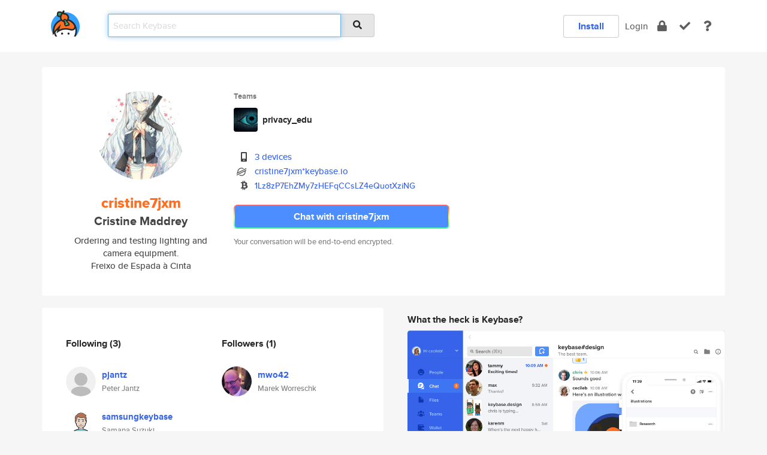

--- FILE ---
content_type: text/html; charset=utf-8
request_url: https://keybase.io/cristine7jxm
body_size: 6606
content:
<!DOCTYPE html>
<html id="">

  <!--~~~~~~~~~~~~~~~~~~~~~~~~~~~~~~~~~~~~~~~~~~~~~~~~~~~~~~~~~~~~~~~~~~~~~~~~

                              K E Y   B A S E

                            crypto for everyone

                        because no one we know ever
                      seems to have a public key. :-(

     No Google Analytics or other 3rd party hosted script tags on Keybase.

     And this has the added bonus that we'll never be able to serve ad code.

                                    \o/  \o/
                                  keybase team

  ~~~~~~~~~~~~~~~~~~~~~~~~~~~~~~~~~~~~~~~~~~~~~~~~~~~~~~~~~~~~~~~~~~~~~~~~~-->

  <head>
    <title>cristine7jxm (Cristine Maddrey) | Keybase</title>
    <meta       name="viewport"    content="width=device-width, initial-scale=1.0, maximum-scale=1.0, user-scalable=no">
    <link       href="/_/brew/_/52e9d104/sitewide-css.css"      rel="stylesheet">
    
    <script type="text/javascript" nonce="075ffb77-089d-4edb-a0f0-42adc526a1d7" src="/_/brew/_/906baaf9/sitewide-js.js"></script>

    <meta    charset="UTF-8" />
    

<meta name="Description" content="cristine7jxm (Cristine Maddrey) is now on Keybase, an open source app for encryption and cryptography."><meta property="og:description" content="cristine7jxm (Cristine Maddrey) is now on Keybase, an open source app for encryption and cryptography."><meta name="twitter:image" content="https://s3.amazonaws.com/keybase_processed_uploads/e16835ad9a65df747629379efd913a05_360_360.jpg"><meta name="twitter:title" content="cristine7jxm (Cristine Maddrey) on Keybase"><meta name="twitter:description" content="cristine7jxm (Cristine Maddrey) is now on Keybase, an open source app for encryption and cryptography."><meta property="og:image"  content="https://s3.amazonaws.com/keybase_processed_uploads/e16835ad9a65df747629379efd913a05_360_360.jpg"><meta property="og:image:width" content="360"><meta property="og:image:height" content="360">

    <script type="text/javascript" nonce="075ffb77-089d-4edb-a0f0-42adc526a1d7">
    window.csrf_token="lgHZIGY2NDhkOTA1OTQ2ZmE2NmE4ZmNmYzNhNzhiNWQ0NjA4zml6yE3OAxcEAMDEIKBeAunIdENI5xmK0oEd5Ac/a4DO88DD5IDtFD2sGNnX";
    </script>
  </head>

  
  <body id="">
  <div class="run-mode run-mode-prod">
    <div class="grid-monitor"> 
      <input id="url_base" type="hidden" value="https://keybase.io/"/>

        <div id="navbar-top">
          <div class="navbar navbar-fixed-top navbar-default" role="navigation" data-active-tab="">

            <div class="container navbar-container">
              <div class="row">

                <div class="col-xs-2 col-sm-1">
                  <div class="navbar-header">
                    <div class="navbar-brand">
                      <a href="/" aria-label="home">
                        <img src="/images/icons/icon-keybase-logo-48.png" srcset="/images/icons/icon-keybase-logo-48@2x.png 2x" width="48" height="48" />
                      </a>
                    </div>
                    <div class="staging-notice">Keybase Staging Server</div>
                  </div>
                </div>

                <div class="col-xs-10 col-sm-5">
                  <div class="nav-search-wrapper">
                    <div class="input-group form-group">
                      <input type="text" class="form-control auto-focus nav-search-input  " data-focus-priority="0" placeholder="Search Keybase"
                      autocapitalize="off" autocorrect="off" autocomplete="off" spellcheck="false">
                      <span class="input-group-addon"><i class="fas fa-search"></i></span>
                    </div>
                  </div>
                </div>

                <div class="col-xs-12 col-sm-6">    

      <table class="nav navbar-right navbar-buttons pull-right">
        <tr>
        
            <td>
              
              <a href="/download" class="btn btn-secondary">Install</a>
            </td>
            <td><a onclick="return false;" href="#_" class="navbar-link link-login ">Login</a></td>
            <td class="nav-btn "><div class="auto-tooltip" title="Encrypt"><a href="/encrypt" aria-label="encrypt"><i class="fas fa-lock"></i></a></div></td>
            <td class="nav-btn " ><div class="auto-tooltip" title="Verify"><a href="/verify" aria-label="verify"><i class="fas fa-check"></i></a></div></td>
            <td class="hidden-xs nav-btn "   ><div class="auto-tooltip" title="Docs"><a href="http://book.keybase.io" aria-label="docs"><i class="fas fa-question"></i></a></div></td>
          
        </tr>
      </table>
</div>

              </div>
            </div>
          </div>
        </div>



      
    

<div id="autoreset-event-error" class="container alert alert-warning" style="text-align:center; display:none;">
  <span id="autoreset-event-error-msg">  </span>
  <button type="button" class="close"><span id="autoreset-event-error-close">×</span></button>
</div>
<div id="autoreset-event-success" class="container alert alert-success" style="text-align:center; display:none;">
  <span id="autoreset-event-success-msg">  </span>
  <button type="button" class="close"><span id="autoreset-event-success-close">×</span></button>
</div>




      
      <div class="modal modal-primary" id="shared-modal" data-backdrop="static">
      </div>

      
      <div class="content">
        

<input type="hidden" id="is-self-view" value="0">
<div id="page-user">


    <div class="user-header">
    <div class="container">
      <div class="row header-row kb-main-card">
        <div class="col-sm-4 col-lg-3 col-profile-heading">
          
<div class="profile-heading" data-username="cristine7jxm" data-uid="775ff74b2e3536884d6eda2c59721a19">

  <div class="picture user-profile-picture">
    
        <img src="https://s3.amazonaws.com/keybase_processed_uploads/e16835ad9a65df747629379efd913a05_360_360.jpg" class="img-circle" width="148" height="148">
      
  </div>


  <div class="full-name ">
    <div class="username ">cristine7jxm</div>
    
        Cristine Maddrey
      
  </div>
  

  
      <div class="bio">
        
            Ordering and testing lighting and camera equipment.
          
      </div>
    
      <div class="location">
        
            Freixo de Espada à Cinta
          
      </div>
    

</div>

        </div>
        <div class="col-sm-8 col-lg-9 col-identity-heading">
          
<div class="identity-heading">

  <div class="visible-xs">
    
<div class="track-action-wrapper">
  

  <span class="btn-gradient"><a href="#_" onclick="return false;" class="btn btn-primary   app-redirector app-redirector-primary" data-app-target="chat/cristine7jxm"><span class="hidden-xs">Chat with cristine7jxm</span><span class="visible-xs">Start a chat</span></a></span><br/>
  <span class="small">Your conversation will be end-to-end encrypted.</span>

  

</div>

  </div>

  <div class="row">
    <div class="col-sm-7">
        
    
          <div class="showcased-teams-table-wrapper">
            <div class="showcased-heading small">
              Teams
            </div>
            <table class="showcased-teams-table">
        
            <tr class="showcased-item">
              <td class="showcased-img">
                <img src="https://s3.amazonaws.com/keybase_processed_uploads/1bb23a986362cb7b1f31f3c1c690be05_200_200.png" width="40" height="40" style="border-radius:4px;">
              </td>
              <td class="showcased-name">
                <a href="/team/privacy_edu">privacy_edu</a>
              </td>
            </tr>
          
            </table>
          </div>
        

        

  <div class="identity-table">
    
        <div class="it-item">
          <i class="icon-kb-iconfont-identity-devices"></i>
          <a href="/cristine7jxm/devices">3 devices</a>
        </div>
      
          <div class="it-item">
            <img class="it-icon" width="16px" height="16px"
     srcset="/images/paramproofs/services/stellar/logo_black_16.png 16w, /images/paramproofs/services/stellar/logo_black_16@2x.png 32w" />

            <a href="#_" onclick="return false;" class="view-stellar-address"
              data-username="cristine7jxm">cristine7jxm*keybase.io</a>
          </div>
        
    <div class="clearfix"></div>
  </div>

        
<div class="identity-table">
  
        <div class="cc-item">
          <i class="icon-kb-iconfont-identity-bitcoin"></i><a href="#_" onclick="return false;" class="currency-address view-currency-address"
            data-sig-id   ="04231acccb3a4808d3ecffa09a5d9ff3dc6bcdc0d89b013f8e5126c753ec24f00f"
            data-type     ="bitcoin"
            data-signature="hKRib2R5hqhkZXRhY2hlZMOpaGFzaF90eXBlCqNrZXnEIwEgQE4Yw8d1jyna8i2AH0woMshcyygypsDJmy8rHnKYBxQKp3BheWxvYWTESpcCDMQgZ9sGVEy15E68wF71ociE1rxrnS2Dk9MQ1j3WXuD7uozEII4yU6Dq8vv3eJdMHAKNDVs9kC/[base64]"
            data-username ="cristine7jxm"
            data-address  ="1Lz8zP7EhZMy7zHEFqCCsLZ4eQuotXziNG"
            >1Lz8zP7EhZMy7zHEFqCCsLZ4eQuotX<wbr>ziNG</a>
        </div>
      

  <div class="clearfix"></div>
</div>

    </div>
    <div class="col-sm-5 col-dropdown">
        

    </div>
  </div>

  

  <div class="hidden-xs">
    
<div class="track-action-wrapper">
  

  <span class="btn-gradient"><a href="#_" onclick="return false;" class="btn btn-primary btn-md app-redirector app-redirector-primary" data-app-target="chat/cristine7jxm"><span class="hidden-xs">Chat with cristine7jxm</span><span class="visible-xs">Start a chat</span></a></span><br/>
  <span class="small">Your conversation will be end-to-end encrypted.</span>

  

</div>

  </div>

</div>

        </div>
      </div>
    </div>
  </div>

  <div class="user-body">

    <div class="container">
      <div class="row">
        <div class="col-md-6 col-tracking-table">

          

          

<div class="tracking" id="profile-tracking-section">
  
    <div class="row">
      <div class="col-xs-12 kb-main-card">

          <div class="row">
            <div class="col-xs-6 tracking-col">
              <h4>Following <span class="num">(3)</span></h4>
              <table class="follower-table">
                
      <tr data-uid="a85a683aa0756ccd3305bbf76b76be19" class="follower-row">
        <td>
          
              <a href="/pjantz"><img class="img img-circle" src="/images/no-photo/placeholder-avatar-180-x-180.png" width="50" height="50"></a>
            
        </td>
        <td class="td-follower-info">
          <a href="/pjantz" class="username ">pjantz</a><br/>
          <span class="small">Peter Jantz</span>
        </td>
      </tr>
    
      <tr data-uid="a86b6a2c64165128287abd4bf8c54b19" class="follower-row">
        <td>
          
              <a href="/samsungkeybase"><img class="img img-circle" src="https://s3.amazonaws.com/keybase_processed_uploads/451e426fc9610ddfd2551f3b8bd15e05_200_200.jpg" width="50" height="50"></a>
            
        </td>
        <td class="td-follower-info">
          <a href="/samsungkeybase" class="username ">samsungkeybase</a><br/>
          <span class="small">Samana Suzuki</span>
        </td>
      </tr>
    
      <tr data-uid="a883cc81c0fbd3872697ebb08ef1ac19" class="follower-row">
        <td>
          
              <a href="/arnest"><img class="img img-circle" src="https://s3.amazonaws.com/keybase_processed_uploads/34ed863ec6eea85160ff2f93fc8c4405_200_200.jpg" width="50" height="50"></a>
            
        </td>
        <td class="td-follower-info">
          <a href="/arnest" class="username ">arnest</a><br/>
          <span class="small">Arnest Mostert</span>
        </td>
      </tr>
    

              </table>
            </div>
            <div class="col-xs-6 trackers-col">
              <h4>Followers <span class="num">(1)</span></h4>
              <table class="follower-table">
                
      <tr data-uid="b21082d6bb1104298ffb452de45a2119" class="follower-row">
        <td>
          
              <a href="/mwo42"><img class="img img-circle" src="https://s3.amazonaws.com/keybase_processed_uploads/b7e076de1d7d73931a0f79c48fd1b805_200_200.jpg" width="50" height="50"></a>
            
        </td>
        <td class="td-follower-info">
          <a href="/mwo42" class="username ">mwo42</a><br/>
          <span class="small">Marek Worreschk</span>
        </td>
      </tr>
    

              </table>
            </div>
          </div>
        </div>
      </div>

    

  
      <div class="row row-other-people">
        <div class="col-xs-12 kb-main-card">
          <div class="row">
            <div class="col-xs-12">
              <h4>Browse others <span class="num">(15)</span></h4>
            </div>
            
                <div class="col-xs-6 trackers-col">
                  <table class="follower-table">
                    
      <tr data-uid="2ff2b7e22f3e0fe388c43dd45b121b19" class="follower-row">
        <td>
          
              <a href="/newe"><img class="img img-circle" src="https://s3.amazonaws.com/keybase_processed_uploads/a48f6e93516453b6ad83a8b3bc848c05_200_200.jpeg" width="50" height="50"></a>
            
        </td>
        <td class="td-follower-info">
          <a href="/newe" class="username ">newe</a><br/>
          <span class="small">Newe</span>
        </td>
      </tr>
    

                  </table>
                </div>
              
                <div class="col-xs-6 trackers-col">
                  <table class="follower-table">
                    
      <tr data-uid="2f0aaf3beac85dea84df45e21f25f319" class="follower-row">
        <td>
          
              <a href="/fredevteam"><img class="img img-circle" src="/images/no-photo/placeholder-avatar-180-x-180.png" width="50" height="50"></a>
            
        </td>
        <td class="td-follower-info">
          <a href="/fredevteam" class="username ">fredevteam</a><br/>
          <span class="small">陶淘桃</span>
        </td>
      </tr>
    

                  </table>
                </div>
              
                <div class="col-xs-6 trackers-col">
                  <table class="follower-table">
                    
      <tr data-uid="2f18e9475d46e94d450005db01819200" class="follower-row">
        <td>
          
              <a href="/mdeloupy"><img class="img img-circle" src="https://s3.amazonaws.com/keybase_processed_uploads/2fb84a52e178d08dd5aadde4d3b77405_200_200.png" width="50" height="50"></a>
            
        </td>
        <td class="td-follower-info">
          <a href="/mdeloupy" class="username ">mdeloupy</a><br/>
          <span class="small">Manon Deloupy</span>
        </td>
      </tr>
    

                  </table>
                </div>
              
                <div class="col-xs-6 trackers-col">
                  <table class="follower-table">
                    
      <tr data-uid="2f0d291569d21578e6296553ffe6c419" class="follower-row">
        <td>
          
              <a href="/darkma773r"><img class="img img-circle" src="https://s3.amazonaws.com/keybase_processed_uploads/b92a59e04bdb6f44a290165342db6b05_200_200.jpeg" width="50" height="50"></a>
            
        </td>
        <td class="td-follower-info">
          <a href="/darkma773r" class="username ">darkma773r</a><br/>
          <span class="small">dark_ma773r</span>
        </td>
      </tr>
    

                  </table>
                </div>
              
                <div class="col-xs-6 trackers-col">
                  <table class="follower-table">
                    
      <tr data-uid="2f427d62f1b6c9c2d25822c664ac4319" class="follower-row">
        <td>
          
              <a href="/ed_k_est"><img class="img img-circle" src="https://s3.amazonaws.com/keybase_processed_uploads/2b62bc47f8441a6cf65c2510b1317705_200_200.jpg" width="50" height="50"></a>
            
        </td>
        <td class="td-follower-info">
          <a href="/ed_k_est" class="username ">ed_k_est</a><br/>
          <span class="small">Edgar R</span>
        </td>
      </tr>
    

                  </table>
                </div>
              
                <div class="col-xs-6 trackers-col">
                  <table class="follower-table">
                    
      <tr data-uid="2fd2b095dc7ccd7a88872888b50cda19" class="follower-row">
        <td>
          
              <a href="/hanalopez"><img class="img img-circle" src="https://s3.amazonaws.com/keybase_processed_uploads/0e128bd7bc7a3ac49a18478d1f938105_200_200.jpg" width="50" height="50"></a>
            
        </td>
        <td class="td-follower-info">
          <a href="/hanalopez" class="username ">hanalopez</a><br/>
          <span class="small">Hana Lopez</span>
        </td>
      </tr>
    

                  </table>
                </div>
              
                <div class="col-xs-6 trackers-col">
                  <table class="follower-table">
                    
      <tr data-uid="2f896e1c7d394c96e6468fc1960a5419" class="follower-row">
        <td>
          
              <a href="/darthmeow"><img class="img img-circle" src="https://s3.amazonaws.com/keybase_processed_uploads/9fe6b7771afce9409c8600d739100805_200_200.jpg" width="50" height="50"></a>
            
        </td>
        <td class="td-follower-info">
          <a href="/darthmeow" class="username ">darthmeow</a><br/>
          <span class="small">Nick Skarott</span>
        </td>
      </tr>
    

                  </table>
                </div>
              
                <div class="col-xs-6 trackers-col">
                  <table class="follower-table">
                    
      <tr data-uid="2fadf7e253fac0d152d8ed5442cd7d19" class="follower-row">
        <td>
          
              <a href="/kvhwrd"><img class="img img-circle" src="/images/no-photo/placeholder-avatar-180-x-180.png" width="50" height="50"></a>
            
        </td>
        <td class="td-follower-info">
          <a href="/kvhwrd" class="username ">kvhwrd</a><br/>
          <span class="small">Kevin Howard</span>
        </td>
      </tr>
    

                  </table>
                </div>
              
                <div class="col-xs-6 trackers-col">
                  <table class="follower-table">
                    
      <tr data-uid="2fbf7590446a9f3eeb1083b155cf3d19" class="follower-row">
        <td>
          
              <a href="/malopolski"><img class="img img-circle" src="https://s3.amazonaws.com/keybase_processed_uploads/3c98b663fba65c764488cfb743312805_200_200.jpg" width="50" height="50"></a>
            
        </td>
        <td class="td-follower-info">
          <a href="/malopolski" class="username ">malopolski</a><br/>
          <span class="small">Bogdan</span>
        </td>
      </tr>
    

                  </table>
                </div>
              
                <div class="col-xs-6 trackers-col">
                  <table class="follower-table">
                    
      <tr data-uid="2fd891597e733740b3a941bb721e0c19" class="follower-row">
        <td>
          
              <a href="/kasraf73"><img class="img img-circle" src="/images/no-photo/placeholder-avatar-180-x-180.png" width="50" height="50"></a>
            
        </td>
        <td class="td-follower-info">
          <a href="/kasraf73" class="username ">kasraf73</a><br/>
          <span class="small">Kasra</span>
        </td>
      </tr>
    

                  </table>
                </div>
              
                <div class="col-xs-6 trackers-col">
                  <table class="follower-table">
                    
      <tr data-uid="2f93f916c8a42ce0b691f850d5706719" class="follower-row">
        <td>
          
              <a href="/supagoose69"><img class="img img-circle" src="https://s3.amazonaws.com/keybase_processed_uploads/bb856bf08066d170ef1707e897e2b905_200_200.jpg" width="50" height="50"></a>
            
        </td>
        <td class="td-follower-info">
          <a href="/supagoose69" class="username ">supagoose69</a><br/>
          <span class="small">SupaGoose</span>
        </td>
      </tr>
    

                  </table>
                </div>
              
                <div class="col-xs-6 trackers-col">
                  <table class="follower-table">
                    
      <tr data-uid="2fb1e589686284a5295d226d7543f919" class="follower-row">
        <td>
          
              <a href="/sandcat420"><img class="img img-circle" src="https://s3.amazonaws.com/keybase_processed_uploads/ff9d6be5d001b90dd97876ae3b50ad05_200_200.jpg" width="50" height="50"></a>
            
        </td>
        <td class="td-follower-info">
          <a href="/sandcat420" class="username ">sandcat420</a><br/>
          <span class="small">الست كريمان ذات أكبر چوان</span>
        </td>
      </tr>
    

                  </table>
                </div>
              
                <div class="col-xs-6 trackers-col">
                  <table class="follower-table">
                    
      <tr data-uid="2f76783ffc4f1b95d4a9aec18e69a019" class="follower-row">
        <td>
          
              <a href="/lonerider"><img class="img img-circle" src="https://s3.amazonaws.com/keybase_processed_uploads/4a41bf404a6b34e9d7a8bd96c6a13005_200_200.jpg" width="50" height="50"></a>
            
        </td>
        <td class="td-follower-info">
          <a href="/lonerider" class="username ">lonerider</a><br/>
          <span class="small"></span>
        </td>
      </tr>
    

                  </table>
                </div>
              
                <div class="col-xs-6 trackers-col">
                  <table class="follower-table">
                    
      <tr data-uid="2ff23106b6e876491789e02f3e27b119" class="follower-row">
        <td>
          
              <a href="/nikolaus42"><img class="img img-circle" src="https://s3.amazonaws.com/keybase_processed_uploads/a392723085c28b64fdea34403e289305_200_200.jpg" width="50" height="50"></a>
            
        </td>
        <td class="td-follower-info">
          <a href="/nikolaus42" class="username ">nikolaus42</a><br/>
          <span class="small">Per Nyberg</span>
        </td>
      </tr>
    

                  </table>
                </div>
              
                <div class="col-xs-6 trackers-col">
                  <table class="follower-table">
                    
      <tr data-uid="2f4e2b57ebe5f9159c9ec60332e65719" class="follower-row">
        <td>
          
              <a href="/franksthg"><img class="img img-circle" src="https://s3.amazonaws.com/keybase_processed_uploads/62ada5b69e3e07152debba8fd3c10105_200_200.jpg" width="50" height="50"></a>
            
        </td>
        <td class="td-follower-info">
          <a href="/franksthg" class="username ">franksthg</a><br/>
          <span class="small">frank sitohang</span>
        </td>
      </tr>
    

                  </table>
                </div>
              
          </div>
        </div>
      </div>
    
</div>


        </div>
        <div class="col-md-6 col-stuff kb-sub-card">
          

<div class="command-line-examples hidden-xs">
  
      <h4>What the heck is Keybase?</h4>
    
  <img id="screenshot1" class="img img-responsive" src="/images/screenshots/keybase-nav-v2.png" width="1550" height="1103">
  <p style="text-align:center;margin-top:30px;"></p>

    <center style="margin-bottom:30px;">
      
    <div class="install-badge">
      <a
        href="#_"
        data-use-direct="true"
        data-target="https://prerelease.keybase.io/Keybase.dmg"
        data-platform="macOS"
        data-context="user-stuff-col"
        class="install-link"
      >
        <img
          srcset="/images/badges/install-badge-macos-168-56.png, /images/badges/install-badge-macos-168-56@2x.png 2x, /images/badges/install-badge-macos-168-56@3x.png 3x"
          src="/images/badges/install-badge-macos-168-56@3x.png"
          width="168"
          height="56"
        >
      </a>

      
    </div>
  

    </center>

  
      <h3 id="keybase-is-an-open-source-app">Keybase is an open source app</h3>
<p>Keybase comes with everything you need to manage your identity,
create secure chats, and share files privately. It&#39;s free.</p>
<p>It&#39;s fun too.</p>
<p>Over 100,000 people have joined Keybase so far to prove their identities, and it&#39;s growing rapidly.</p>

    



</div>

        </div>
      </div>
    </div>
  </div>

</div>

      </div>

      <div class="footer">
  
      <div class="container hidden-xs">
        <div class="row">
          <div class="col-xs-12 col-sm-6 col-md-5 col-lg-4">
            <img src="/images/walkthrough/footprints_transp.png"  class="img-responsive" width="1000" height="272">
          </div>
        </div>
      </div>
    

<div class="container text-center hidden-xs">
  <div>

    <small>
      Keybase, 2026
    | Available within Tor at <strong>http://keybase5wmilwokqirssclfnsqrjdsi7jdir5wy7y7iu3tanwmtp6oid.onion</strong><br/><br/>

    </small>

      <a href="/download">install Keybase</a>
      | <a href="/blog">read our blog</a>
      | <a href="/docs">documentation</a>
      | <a href="/docs/bug_reporting">bug reporting</a>
      | <a href="/docs/secadv">security advisories</a>
      <br><a href="/docs/terms">terms</a>
      &amp; <a href="/docs/privacypolicy">privacy</a>
      &amp; <a href="/docs/california-ccpa">california ccpa</a>
      &amp; <a href="/docs/acceptable-use-policy">acceptable use</a><br>
        <a href="/jobs">jobs @ keybase</a>
    </div>
  </div>
</div>
<div class="container text-center visible-xs" id="mobile-footer" style="padding:20px 0">

  

  <div style="margin-bottom:20px">
    <a href="https://github.com/keybase/client/issues" rel="noopener noreferrer">Please send us feedback &amp; bug reports</a>.
  </div>
  Keybase, 2026
    | <a href="/blog">read our blog</a>
    <br><a href="/docs/terms">terms</a>
    &amp; <a href="/docs/privacypolicy">privacy</a>
    &amp; <a href="/docs/secadv">security advisories</a>
    &amp; <a href="/docs/california-ccpa">california ccpa</a>
    &amp; <a href="/docs/acceptable-use-policy">acceptable use</a>
  </div>
</div>


    </div>
  </div>
  <script type="text/javascript" nonce="075ffb77-089d-4edb-a0f0-42adc526a1d7">
    window.session = new Session()
    window.run_mode = "prod";
  </script>
  </body>
</html>
